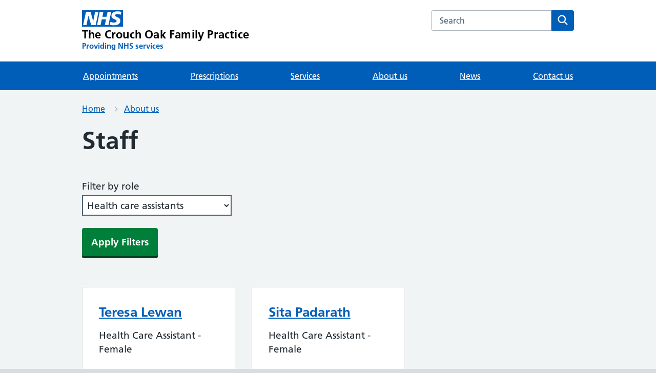

--- FILE ---
content_type: text/html; charset=utf-8
request_url: https://www.crouchoak.nhs.uk/about-us/staff/?category=Health%20care%20assistants
body_size: 21463
content:

<!DOCTYPE html>
<html lang="en" style="">
    <head>
        <meta charset="utf-8"/>
        <meta http-equiv="X-UA-Compatible" content="IE=edge"/>
        <meta name="viewport"
              content="width=device-width, initial-scale=1, shrink-to-fit=no"/>
        
        <link type="font/woff2"
              href="https://assets.nhs.uk/fonts/FrutigerLTW01-55Roman.woff2"
              rel="preload"
              as="font"
              crossorigin>
        <link type="font/woff2"
              href="https://assets.nhs.uk/fonts/FrutigerLTW01-65Bold.woff2"
              rel="preload"
              as="font"
              crossorigin>
        <link href="https://cloudfront.net" rel="preconnect" crossorigin>
        
        <title>
            Staff - The Crouch Oak Family Practice
        </title>
        <meta name="description"
              content="The Crouch Oak Family Practice website by Livi, doctors,nurses"/>
        <link rel="canonical" href="http://www.crouchoak.nhs.uk/about-us/staff/?category=Health%20care%20assistants">
        <link href="https://d1ngql92u96qt3.cloudfront.net/web/favicons/apple-touch-icon.15a5044def06.png"
              rel="apple-touch-icon">
        <link href="https://d1ngql92u96qt3.cloudfront.net/web/favicons/favicon.15a5044def06.png" rel="icon">
        <link rel="shortcut icon"
              href="https://d1ngql92u96qt3.cloudfront.net/web/favicons/favicon.68c7f017cfba.ico"
              type="image/x-icon">
        <link rel="apple-touch-icon"
              href="https://d1ngql92u96qt3.cloudfront.net/web/favicons/apple-touch-icon-180x180.15a5044def06.png">
        <link rel="mask-icon"
              href="https://d1ngql92u96qt3.cloudfront.net/web/favicons/favicon.ec22bc2cbc81.svg">
        <link rel="icon"
              sizes="192x192"
              href="https://d1ngql92u96qt3.cloudfront.net/web/favicons/favicon-192x192.43924bfe6c7e.png">
        <meta name="msapplication-TileImage"
              content="https://d1ngql92u96qt3.cloudfront.net/web/favicons/mediumtile-144x144.cf4985872492.png">
        <meta name="msapplication-TileColor" content="#005eb8">
        <meta name="msapplication-square70x70logo"
              content="https://d1ngql92u96qt3.cloudfront.net/web/favicons/smalltile-70x70.29f75b06cf75.png">
        <meta name="msapplication-square150x150logo"
              content="https://d1ngql92u96qt3.cloudfront.net/web/favicons/mediumtile-150x150.89688d93af5b.png">
        <meta name="msapplication-wide310x150logo"
              content="https://d1ngql92u96qt3.cloudfront.net/web/favicons/widetile-310x150.535c3996630d.png">
        <meta name="msapplication-square310x310logo"
              content="https://d1ngql92u96qt3.cloudfront.net/web/favicons/largetile-310x310.294742e00ff4.png">
        
            <meta property="og:title"
                  content="Staff - The Crouch Oak Family Practice"/>
            <meta property="og:description"
                  content="The Crouch Oak Family Practice website by Livi"/>
            <meta property="og:site_name"
                  content="The Crouch Oak Family Practice"/>
            <meta property="og:type" content="website" />
            <meta property="og:url"
                  content="http://www.crouchoak.nhs.uk/about-us/staff/?category=Health%20care%20assistants"/>
            <meta property="og:image"
                  content="https://d1ngql92u96qt3.cloudfront.net/web/assets/open-graph.a74435697f45.png"/>
        
        
            
        
        
            
            <script src="https://cdn.ablyft.com/s/59829401.js"></script>
        
        
        <link rel="stylesheet"
              type="text/css"
              href="https://d1ngql92u96qt3.cloudfront.net/web/css/app.min.e72578c5b715.css">
        <script type="text/javascript" src="https://d1ngql92u96qt3.cloudfront.net/web/js/app.min.f4301ad1caef.js" defer></script>
    </head>
    <body class="">
        
        <script>
      document.body.className = ((document.body.className) ? document.body.className + ' js-enabled' : 'js-enabled');
        </script>
        <a class="nhsuk-skip-link" href="#maincontent">Skip to main content</a>
        
            
        
        
            <header class="nhsuk-header nhsuk-header--organisation nhsuk-header--white"
        role="banner">
    <div class="nhsuk-header__container">
        <div class="nhsuk-header__logo">
            <a class="nhsuk-header__link"
               href="/"
               aria-label="The Crouch Oak Family Practice homepage">
                <svg class="nhsuk-logo"
                     xmlns="http://www.w3.org/2000/svg"
                     viewBox="0 0 40 16"
                     height="40"
                     width="100">
                    <path class="nhsuk-logo__background" fill="#005eb8" d="M0 0h40v16H0z"></path>
                    <path class="nhsuk-logo__text" fill="#fff" d="M3.9 1.5h4.4l2.6 9h.1l1.8-9h3.3l-2.8 13H9l-2.7-9h-.1l-1.8 9H1.1M17.3 1.5h3.6l-1 4.9h4L25 1.5h3.5l-2.7 13h-3.5l1.1-5.6h-4.1l-1.2 5.6h-3.4M37.7 4.4c-.7-.3-1.6-.6-2.9-.6-1.4 0-2.5.2-2.5 1.3 0 1.8 5.1 1.2 5.1 5.1 0 3.6-3.3 4.5-6.4 4.5-1.3 0-2.9-.3-4-.7l.8-2.7c.7.4 2.1.7 3.2.7s2.8-.2 2.8-1.5c0-2.1-5.1-1.3-5.1-5 0-3.4 2.9-4.4 5.8-4.4 1.6 0 3.1.2 4 .6">
                    </path>
                </svg>
                <span class="nhsuk-organisation-name">The Crouch Oak Family Practice</span>
                <span class="nhsuk-organisation-descriptor">Providing NHS services</span>
            </a>
        </div>
        <div class="nhsuk-header__content" id="content-header">
            <div class="nhsuk-header__search">
                <div class="nhsuk-header__search-wrap" id="wrap-search">
                    <form class="nhsuk-header__search-form"
                          id="search"
                          action="/search"
                          method="get"
                          role="search">
                        <label class="nhsuk-u-visually-hidden" for="query">Search the The Crouch Oak Family Practice website</label>
                        <input class="nhsuk-search__input"
                               id="query"
                               name="query"
                               type="search"
                               placeholder="Search"
                               autocomplete="off">
                        <button class="nhsuk-search__submit" type="submit">
                            <svg class="nhsuk-icon nhsuk-icon__search"
                                 xmlns="http://www.w3.org/2000/svg"
                                 viewBox="0 0 24 24"
                                 aria-hidden="true"
                                 focusable="false">
                                <path d="M19.71 18.29l-4.11-4.1a7 7 0 1 0-1.41 1.41l4.1 4.11a1 1 0 0 0 1.42 0 1 1 0 0 0 0-1.42zM5 10a5 5 0 1 1 5 5 5 5 0 0 1-5-5z">
                                </path>
                            </svg>
                            <span class="nhsuk-u-visually-hidden">Search</span>
                        </button>
                    </form>
                </div>
            </div>
        </div>
    </div>
    <div class="nhsuk-navigation-container">
        <nav class="nhsuk-navigation"
             id="header-navigation"
             role="navigation"
             aria-label="Primary navigation">
            <ul class="nhsuk-header__navigation-list">
                
                    
                    <li class="nhsuk-header__navigation-item">
    <a class="nhsuk-header__navigation-link" href="/services/request-or-cancel-an-appointment/">Appointments</a>
</li>

                
                
                
                    
                    <li class="nhsuk-header__navigation-item">
    <a class="nhsuk-header__navigation-link" href="/services/order-a-repeat-prescription/">Prescriptions</a>
</li>

                
                
                <li class="nhsuk-header__navigation-item">
    <a class="nhsuk-header__navigation-link" href="/services/">Services</a>
</li>

                
                <li class="nhsuk-header__navigation-item">
    <a class="nhsuk-header__navigation-link" href="/about-us/">About us</a>
</li>

                
                <li class="nhsuk-header__navigation-item">
    <a class="nhsuk-header__navigation-link" href="/about-us/news/">News</a>
</li>

                
                <li class="nhsuk-header__navigation-item">
    <a class="nhsuk-header__navigation-link" href="/our-surgeries/">Contact us</a>
</li>

                <li class="nhsuk-header__navigation-item nhsuk-header__navigation-item--home">
                    <a class="nhsuk-header__navigation-link" href="/">Home</a>
                </li>
                <li class="nhsuk-mobile-menu-container">
                    <button class="nhsuk-header__menu-toggle nhsuk-header__navigation-link"
                            id="toggle-menu"
                            aria-expanded="false">
                        <span class="nhsuk-u-visually-hidden">Browse</span>
                        More
                        <svg class="nhsuk-icon nhsuk-icon__chevron-down"
                             xmlns="http://www.w3.org/2000/svg"
                             viewBox="0 0 24 24"
                             aria-hidden="true"
                             focusable="false">
                            <path d="M15.5 12a1 1 0 0 1-.29.71l-5 5a1 1 0 0 1-1.42-1.42l4.3-4.29-4.3-4.29a1 1 0 0 1 1.42-1.42l5 5a1 1 0 0 1 .29.71z">
                            </path>
                        </svg>
                    </button>
                </li>
            </ul>
        </nav>
    </div>
</header>

        
        
            


            
            
        
        
            


            
                
    <nav class="nhsuk-breadcrumb nhsuk-u-margin-bottom-4"
         aria-label="Breadcrumb">
        <div class="nhsuk-width-container">
            <ol class="nhsuk-breadcrumb__list">
                
                    <li class="nhsuk-breadcrumb__item">
                        <a class="nhsuk-breadcrumb__link" href="/">Home</a>
                    </li>
                
                    <li class="nhsuk-breadcrumb__item">
                        <a class="nhsuk-breadcrumb__link" href="/about-us/">About us</a>
                    </li>
                
            </ol>
            
                <p class="nhsuk-breadcrumb__back">
                    <a class="nhsuk-breadcrumb__backlink" href="/about-us/"><span class="nhsuk-u-visually-hidden">Back to &nbsp;</span>About us</a>
                </p>
            
        </div>
    </nav>


            
            <div class="nhsuk-width-container">
                
                <main id="maincontent"
                      class="nhsuk-main-wrapper nhsuk-u-padding-top-0"
                      role="main">
                    
    <div class="nhsuk-grid-row">
        <div class="nhsuk-grid-column-full">
            <h1>Staff</h1>
            <form method="get" action="" class="nhsuk-form-group">
                <div class="nhsuk-grid-row">
                    <div class="nhsuk-grid-column-one-third">
                        <label class="nhsuk-label" for="category-select">Filter by role</label>
                        <select class="nhsuk-select" id="category-select" name="category">
                            
                                <option value="All"
                                        >
                                    All
                                </option>
                            
                                <option value="Advanced nurse practitioners"
                                        >
                                    Advanced nurse practitioners
                                </option>
                            
                                <option value="Clinical practitioners"
                                        >
                                    Clinical practitioners
                                </option>
                            
                                <option value="Doctors"
                                        >
                                    Doctors
                                </option>
                            
                                <option value="Health care assistants"
                                        selected>
                                    Health care assistants
                                </option>
                            
                                <option value="Nursing team"
                                        >
                                    Nursing team
                                </option>
                            
                                <option value="Pharmacists"
                                        >
                                    Pharmacists
                                </option>
                            
                                <option value="Practice staff"
                                        >
                                    Practice staff
                                </option>
                            
                        </select>
                    </div>
                    
                    
                </div>
                <button type="submit" class="nhsuk-button nhsuk-u-margin-top-4">Apply Filters</button>
            </form>
            
                <ul class="nhsuk-grid-row nhsuk-card-group">
                    
                        <li class="nhsuk-grid-column-one-third nhsuk-card-group__item">
                            <div class="nhsuk-card nhsuk-card--clickable">
                                <div class="nhsuk-card__content">
                                    <h2 class="nhsuk-card__heading nhsuk-heading-m">
                                        <a class="nhsuk-card__link"
                                           href="/about-us/staff/1573/">
                                            Teresa Lewan
                                        </a>
                                    </h2>
                                    <div class="nhsuk-card__description app-u-wrap-text">
                                        <p class="nhsuk-u-margin-bottom-0">
                                            Health Care Assistant
                                            - Female
                                        </p>
                                    </div>
                                </div>
                            </div>
                        </li>
                    
                        <li class="nhsuk-grid-column-one-third nhsuk-card-group__item">
                            <div class="nhsuk-card nhsuk-card--clickable">
                                <div class="nhsuk-card__content">
                                    <h2 class="nhsuk-card__heading nhsuk-heading-m">
                                        <a class="nhsuk-card__link"
                                           href="/about-us/staff/1574/">
                                            Sita Padarath
                                        </a>
                                    </h2>
                                    <div class="nhsuk-card__description app-u-wrap-text">
                                        <p class="nhsuk-u-margin-bottom-0">
                                            Health Care Assistant
                                            - Female
                                        </p>
                                    </div>
                                </div>
                            </div>
                        </li>
                    
                </ul>
                <p>
                    Every patient has a <a href="/about-us/named-gp">named GP</a> and can express a preference about the GP they are assigned to.
                </p>
            
            <div class="staff-last-updated-date" style="margin-top: 4rem;">
                
                    <span class="date-published">
                        <strong>Date Published:</strong> 18th January, 2026
                    </span>
                
            </br>
            
                <span class="last-updated">
                    <strong>Date Last Updated:</strong> 18th January, 2026
                </span>
            
        </div>
    </div>
</div>

                </main>
            </div>
        
        
            <footer role="contentinfo">
    <div class="nhsuk-footer-container" id="nhsuk-footer">
        <div class="nhsuk-width-container">
            
            <div class="nhsuk-grid-row">
                <div class="nhsuk-grid-column-one-third">
                    <h3 class="nhsuk-heading-s nhsuk-u-margin-bottom-2">Information</h3>
                    <hr class="app-footer__divider" />
                    <ul class="nhsuk-footer__list">
                        <li>
                            <a class="nhsuk-u-font-size-16" href="/about-us/our-policies/">Our policies</a>
                        </li>
                        
                            <li>
                                <a class="nhsuk-u-font-size-16"
                                   href="/services/give-feedback-or-make-a-complaint/">Feedback</a>
                            </li>
                        
                        
                            <li>
                                <a class="nhsuk-u-font-size-16"
                                   href="/about-us/our-policies/222">Accessibility statement</a>
                            </li>
                        
                    </ul>
                </div>
                
                    <div class="nhsuk-grid-column-one-third">
                        <h3 class="nhsuk-heading-s nhsuk-u-margin-bottom-2">CQC rating</h3>
                        <hr class="app-footer__divider" />
                        <div class="app-cqc">
                            <script type="text/javascript"
                                    src="//www.cqc.org.uk/sites/all/modules/custom/cqc_widget/widget.js?data-id=1-552217902&data-host=www.cqc.org.uk&type=location"
                                    defer></script>
                        </div>
                    </div>
                
                
                    <div class="nhsuk-grid-column-one-third">
                        <h3 class="nhsuk-heading-s nhsuk-u-margin-bottom-2">Social</h3>
                        <hr class="app-footer__divider" />
                        
                            
                            
                                <a class="nhsuk-u-font-size-16"
                                   target="_blank"
                                   rel="noopener noreferrer"
                                   href="https://www.facebook.com/thecrouchoakfamilypractice/">Facebook</a>
                            
                            
                            
                        
                        </ul>
                    </div>
                
            </div>
            <div class="nhsuk-grid-row">
                <div class="nhsuk-grid-column-full">
                    
                        <p class="nhsuk-u-secondary-text-color nhsuk-u-font-size-16 nhsuk-u-margin-top-4">
                            We are part of <a href="/our-primary-care-network/">COCO PCN</a>
                            and <a href="https://www.surreyheartlands.org/">Surrey Heartlands Health and Care Partnership</a>
                        </p>
                    
                    <hr class="app-footer__divider nhsuk-u-margin-top-4" />
                <a href="https://www.livi.co.uk/practice-websites"
                   class="app_footer__powered"
                   target="_blank"
                   rel="noopener noreferrer">Powered by <span class="nhsuk-u-visually-hidden">Livi</span>
                <svg width="29"
                     height="14"
                     viewBox="0 0 29 14"
                     fill="none"
                     xmlns="http://www.w3.org/2000/svg"
                     aria-hidden="true">
                    <path d="M9.44606 0C8.26069 0 7.44574 0.74505 7.44574 1.80198C7.44574 2.85891 8.26069 3.58664 9.44606 3.58664C10.6314 3.58664 11.4464 2.85891 11.4464 1.80198C11.4464 0.74505 10.6314 0 9.44606 0Z" fill="#002845"/>
                    <path d="M11.2239 4.48763H7.6678V14H11.2239V4.48763Z" fill="#002845"/>
                    <path d="M3.55612 9.09653V1.02226H0V9.18316C0 12.5619 1.40763 14 4.72298 14C5.29714 14 5.81574 13.948 6.37139 13.8441V10.6733C6.038 10.7945 5.68609 10.8639 5.27862 10.8639C3.55612 10.8639 3.55612 9.63366 3.55612 9.09653Z" fill="#002845"/>
                    <path d="M18.1975 10.5485L15.9657 4.48763H12.1503L16.0452 14H20.2125L24.1707 4.48763H20.4294L18.1975 10.5485Z" fill="#002845"/>
                    <path d="M28.6529 4.48763H25.0968V14H28.6529V4.48763Z" fill="#002845"/>
                    <path d="M26.8747 3.58664C28.0601 3.58664 28.875 2.85891 28.875 1.80198C28.875 0.74505 28.0601 0 26.8747 0C25.6893 0 24.8744 0.74505 24.8744 1.80198C24.8744 2.85891 25.6893 3.58664 26.8747 3.58664Z" fill="#002845"/>
                </svg>
            </a>
        </div>
    </div>
</div>
</div>
</footer>

        
        
            <!--  -->
            
        
    </body>
</html>
